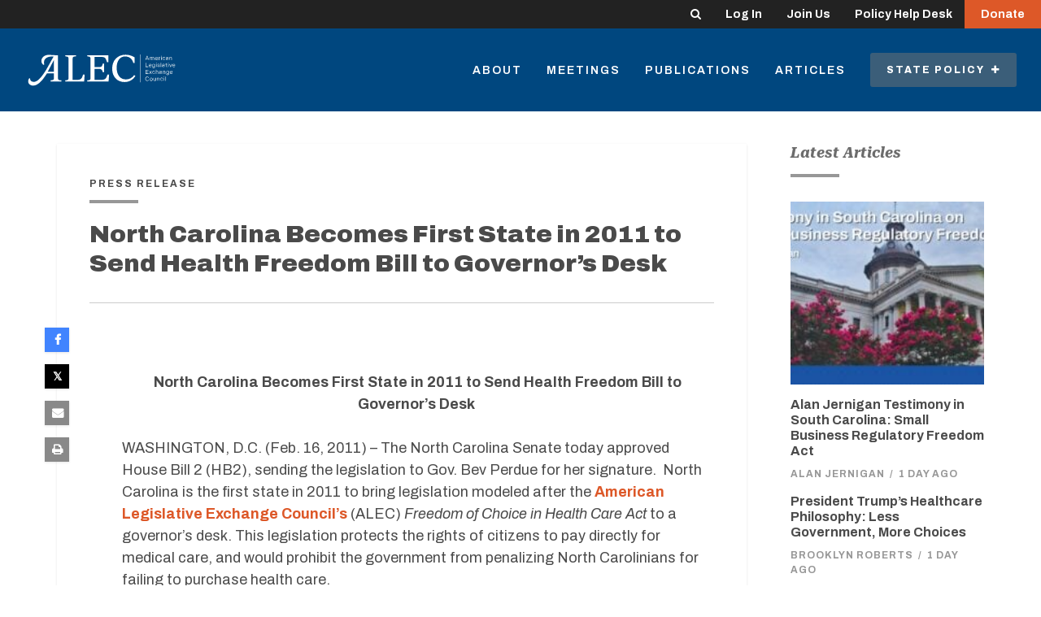

--- FILE ---
content_type: text/html; charset=UTF-8
request_url: https://alec.org/press-release/north-carolina-becomes-first-state-in-2011-to-send-health-freedom-bill-to-governors-desk/
body_size: 12203
content:

	<!doctype html>
<!--[if lt IE 7]><html class="no-js ie ie6 lt-ie9 lt-ie8 lt-ie7" lang="en-US"> <![endif]-->
<!--[if IE 7]><html class="no-js ie ie7 lt-ie9 lt-ie8" lang="en-US"> <![endif]-->
<!--[if IE 8]><html class="no-js ie ie8 lt-ie9" lang="en-US"> <![endif]-->
<!--[if gt IE 8]><!--><html class="no-js" lang="en-US"> <!--<![endif]-->
<head>
    <meta charset="UTF-8" />
        <title>
                            North Carolina Becomes First State in 2011 to Send Health Freedom Bill to Governor&#039;s Desk - American Legislative Exchange Council - American Legislative Exchange Council
                    </title>
    <meta name="description" content="Limited Government. Free Markets. Federalism.">
    <meta http-equiv="Content-Type" content="text/html; charset=UTF-8" />
    <meta http-equiv="X-UA-Compatible" content="IE=edge,chrome=1">
    <meta name="viewport" content="width=device-width, initial-scale=1.0">
    <link rel="pingback" href="https://alec.org/xmlrpc.php" />

    <link rel="apple-touch-icon" sizes="57x57" href="https://alec.org/wp-content/themes/alec/assets/img/favicons/apple-icon-57x57.png">
<link rel="apple-touch-icon" sizes="60x60" href="https://alec.org/wp-content/themes/alec/assets/img/favicons/apple-icon-60x60.png">
<link rel="apple-touch-icon" sizes="72x72" href="https://alec.org/wp-content/themes/alec/assets/img/favicons/apple-icon-72x72.png">
<link rel="apple-touch-icon" sizes="76x76" href="https://alec.org/wp-content/themes/alec/assets/img/favicons/apple-icon-76x76.png">
<link rel="apple-touch-icon" sizes="114x114" href="https://alec.org/wp-content/themes/alec/assets/img/favicons/apple-icon-114x114.png">
<link rel="apple-touch-icon" sizes="120x120" href="https://alec.org/wp-content/themes/alec/assets/img/favicons/apple-icon-120x120.png">
<link rel="apple-touch-icon" sizes="144x144" href="https://alec.org/wp-content/themes/alec/assets/img/favicons/apple-icon-144x144.png">
<link rel="apple-touch-icon" sizes="152x152" href="https://alec.org/wp-content/themes/alec/assets/img/favicons/apple-icon-152x152.png">
<link rel="apple-touch-icon" sizes="180x180" href="https://alec.org/wp-content/themes/alec/assets/img/favicons/apple-icon-180x180.png">
<link rel="icon" type="image/png" sizes="192x192"  href="https://alec.org/wp-content/themes/alec/assets/img/favicons/android-icon-192x192.png">
<link rel="icon" type="image/png" sizes="32x32" href="https://alec.org/wp-content/themes/alec/assets/img/favicons/favicon-32x32.png">
<link rel="icon" type="image/png" sizes="96x96" href="https://alec.org/wp-content/themes/alec/assets/img/favicons/favicon-96x96.png">
<link rel="icon" type="image/png" sizes="16x16" href="https://alec.org/wp-content/themes/alec/assets/img/favicons/favicon-16x16.png">
<link rel="manifest" href="https://alec.org/wp-content/themes/alec/assets/img/favicons/manifest.json">
<meta name="msapplication-TileColor" content="#ffffff">
<meta name="msapplication-TileImage" content="https://alec.org/wp-content/themes/alec/assets/img/favicons/ms-icon-144x144.png">
<meta name="theme-color" content="#ffffff">
        
        <link rel="preconnect" href="https://fonts.googleapis.com">
    <link rel="preconnect" href="https://fonts.gstatic.com" crossorigin>
    <link href="https://fonts.googleapis.com/css2?family=Lato:ital,wght@0,400;0,700;0,900;1,400&display=swap" rel="stylesheet">
    <link href="https://fonts.googleapis.com/css2?family=Archivo:ital,wght@0,100..900;1,100..900&display=swap" rel="stylesheet">
    <link href="https://fonts.googleapis.com/css2?family=Roboto+Serif:ital,opsz,wght@0,8..144,100..900;1,8..144,100..900&display=swap" rel="stylesheet">


    <script>
        var ALEC = ALEC || {};
    </script>

    <meta name='robots' content='index, follow, max-image-preview:large, max-snippet:-1, max-video-preview:-1' />

<!-- Google Tag Manager for WordPress by gtm4wp.com -->
<script data-cfasync="false" data-pagespeed-no-defer>
	var gtm4wp_datalayer_name = "dataLayer";
	var dataLayer = dataLayer || [];
</script>
<!-- End Google Tag Manager for WordPress by gtm4wp.com -->
	<!-- This site is optimized with the Yoast SEO plugin v25.1 - https://yoast.com/wordpress/plugins/seo/ -->
	<title>North Carolina Becomes First State in 2011 to Send Health Freedom Bill to Governor&#039;s Desk - American Legislative Exchange Council</title>
	<link rel="canonical" href="https://alec.org/press-release/north-carolina-becomes-first-state-in-2011-to-send-health-freedom-bill-to-governors-desk/" />
	<meta property="og:locale" content="en_US" />
	<meta property="og:type" content="article" />
	<meta property="og:title" content="North Carolina Becomes First State in 2011 to Send Health Freedom Bill to Governor&#039;s Desk - American Legislative Exchange Council" />
	<meta property="og:description" content="North Carolina Becomes First State in 2011 to Send Health Freedom Bill to Governor&#8217;s Desk  WASHINGTON, D.C. (Feb. 16, 2011) – The North Carolina Senate today approved House Bill 2 (HB2), sending the legislation to Gov. Bev Perdue for her signature.  North Carolina is the first state in 2011 to bring legislation modeled after the American [&hellip;]" />
	<meta property="og:url" content="https://alec.org/press-release/north-carolina-becomes-first-state-in-2011-to-send-health-freedom-bill-to-governors-desk/" />
	<meta property="og:site_name" content="American Legislative Exchange Council" />
	<meta property="article:publisher" content="https://www.facebook.com/alec.states/" />
	<meta name="twitter:card" content="summary_large_image" />
	<meta name="twitter:site" content="@ALEC_states" />
	<script type="application/ld+json" class="yoast-schema-graph">{"@context":"https://schema.org","@graph":[{"@type":"WebPage","@id":"https://alec.org/press-release/north-carolina-becomes-first-state-in-2011-to-send-health-freedom-bill-to-governors-desk/","url":"https://alec.org/press-release/north-carolina-becomes-first-state-in-2011-to-send-health-freedom-bill-to-governors-desk/","name":"North Carolina Becomes First State in 2011 to Send Health Freedom Bill to Governor's Desk - American Legislative Exchange Council","isPartOf":{"@id":"https://alec.org/#website"},"datePublished":"2011-02-17T00:00:50+00:00","breadcrumb":{"@id":"https://alec.org/press-release/north-carolina-becomes-first-state-in-2011-to-send-health-freedom-bill-to-governors-desk/#breadcrumb"},"inLanguage":"en-US","potentialAction":[{"@type":"ReadAction","target":["https://alec.org/press-release/north-carolina-becomes-first-state-in-2011-to-send-health-freedom-bill-to-governors-desk/"]}]},{"@type":"BreadcrumbList","@id":"https://alec.org/press-release/north-carolina-becomes-first-state-in-2011-to-send-health-freedom-bill-to-governors-desk/#breadcrumb","itemListElement":[{"@type":"ListItem","position":1,"name":"Home","item":"https://alec.org/"},{"@type":"ListItem","position":2,"name":"Press Releases","item":"https://alec.org/press-release/"},{"@type":"ListItem","position":3,"name":"North Carolina Becomes First State in 2011 to Send Health Freedom Bill to Governor&#8217;s Desk"}]},{"@type":"WebSite","@id":"https://alec.org/#website","url":"https://alec.org/","name":"American Legislative Exchange Council","description":"Limited Government. Free Markets. Federalism.","publisher":{"@id":"https://alec.org/#organization"},"potentialAction":[{"@type":"SearchAction","target":{"@type":"EntryPoint","urlTemplate":"https://alec.org/?s={search_term_string}"},"query-input":{"@type":"PropertyValueSpecification","valueRequired":true,"valueName":"search_term_string"}}],"inLanguage":"en-US"},{"@type":"Organization","@id":"https://alec.org/#organization","name":"American Legislative Exchange Council","url":"https://alec.org/","logo":{"@type":"ImageObject","inLanguage":"en-US","@id":"https://alec.org/#/schema/logo/image/","url":"https://alec.org/wp-content/uploads/2016/09/ALEC-Logo.png","contentUrl":"https://alec.org/wp-content/uploads/2016/09/ALEC-Logo.png","width":475,"height":140,"caption":"American Legislative Exchange Council"},"image":{"@id":"https://alec.org/#/schema/logo/image/"},"sameAs":["https://www.facebook.com/alec.states/","https://x.com/ALEC_states","https://www.youtube.com/user/AmericanLegislative","https://www.linkedin.com/groups/4099726/"]}]}</script>
	<!-- / Yoast SEO plugin. -->


<link rel='stylesheet' id='wp-block-library-css' href='https://alec.org/wp-includes/css/dist/block-library/style.min.css?ver=6.6.4' type='text/css' media='all' />
<style id='classic-theme-styles-inline-css' type='text/css'>
/*! This file is auto-generated */
.wp-block-button__link{color:#fff;background-color:#32373c;border-radius:9999px;box-shadow:none;text-decoration:none;padding:calc(.667em + 2px) calc(1.333em + 2px);font-size:1.125em}.wp-block-file__button{background:#32373c;color:#fff;text-decoration:none}
</style>
<style id='global-styles-inline-css' type='text/css'>
:root{--wp--preset--aspect-ratio--square: 1;--wp--preset--aspect-ratio--4-3: 4/3;--wp--preset--aspect-ratio--3-4: 3/4;--wp--preset--aspect-ratio--3-2: 3/2;--wp--preset--aspect-ratio--2-3: 2/3;--wp--preset--aspect-ratio--16-9: 16/9;--wp--preset--aspect-ratio--9-16: 9/16;--wp--preset--color--black: #000000;--wp--preset--color--cyan-bluish-gray: #abb8c3;--wp--preset--color--white: #ffffff;--wp--preset--color--pale-pink: #f78da7;--wp--preset--color--vivid-red: #cf2e2e;--wp--preset--color--luminous-vivid-orange: #ff6900;--wp--preset--color--luminous-vivid-amber: #fcb900;--wp--preset--color--light-green-cyan: #7bdcb5;--wp--preset--color--vivid-green-cyan: #00d084;--wp--preset--color--pale-cyan-blue: #8ed1fc;--wp--preset--color--vivid-cyan-blue: #0693e3;--wp--preset--color--vivid-purple: #9b51e0;--wp--preset--gradient--vivid-cyan-blue-to-vivid-purple: linear-gradient(135deg,rgba(6,147,227,1) 0%,rgb(155,81,224) 100%);--wp--preset--gradient--light-green-cyan-to-vivid-green-cyan: linear-gradient(135deg,rgb(122,220,180) 0%,rgb(0,208,130) 100%);--wp--preset--gradient--luminous-vivid-amber-to-luminous-vivid-orange: linear-gradient(135deg,rgba(252,185,0,1) 0%,rgba(255,105,0,1) 100%);--wp--preset--gradient--luminous-vivid-orange-to-vivid-red: linear-gradient(135deg,rgba(255,105,0,1) 0%,rgb(207,46,46) 100%);--wp--preset--gradient--very-light-gray-to-cyan-bluish-gray: linear-gradient(135deg,rgb(238,238,238) 0%,rgb(169,184,195) 100%);--wp--preset--gradient--cool-to-warm-spectrum: linear-gradient(135deg,rgb(74,234,220) 0%,rgb(151,120,209) 20%,rgb(207,42,186) 40%,rgb(238,44,130) 60%,rgb(251,105,98) 80%,rgb(254,248,76) 100%);--wp--preset--gradient--blush-light-purple: linear-gradient(135deg,rgb(255,206,236) 0%,rgb(152,150,240) 100%);--wp--preset--gradient--blush-bordeaux: linear-gradient(135deg,rgb(254,205,165) 0%,rgb(254,45,45) 50%,rgb(107,0,62) 100%);--wp--preset--gradient--luminous-dusk: linear-gradient(135deg,rgb(255,203,112) 0%,rgb(199,81,192) 50%,rgb(65,88,208) 100%);--wp--preset--gradient--pale-ocean: linear-gradient(135deg,rgb(255,245,203) 0%,rgb(182,227,212) 50%,rgb(51,167,181) 100%);--wp--preset--gradient--electric-grass: linear-gradient(135deg,rgb(202,248,128) 0%,rgb(113,206,126) 100%);--wp--preset--gradient--midnight: linear-gradient(135deg,rgb(2,3,129) 0%,rgb(40,116,252) 100%);--wp--preset--font-size--small: 13px;--wp--preset--font-size--medium: 20px;--wp--preset--font-size--large: 36px;--wp--preset--font-size--x-large: 42px;--wp--preset--spacing--20: 0.44rem;--wp--preset--spacing--30: 0.67rem;--wp--preset--spacing--40: 1rem;--wp--preset--spacing--50: 1.5rem;--wp--preset--spacing--60: 2.25rem;--wp--preset--spacing--70: 3.38rem;--wp--preset--spacing--80: 5.06rem;--wp--preset--shadow--natural: 6px 6px 9px rgba(0, 0, 0, 0.2);--wp--preset--shadow--deep: 12px 12px 50px rgba(0, 0, 0, 0.4);--wp--preset--shadow--sharp: 6px 6px 0px rgba(0, 0, 0, 0.2);--wp--preset--shadow--outlined: 6px 6px 0px -3px rgba(255, 255, 255, 1), 6px 6px rgba(0, 0, 0, 1);--wp--preset--shadow--crisp: 6px 6px 0px rgba(0, 0, 0, 1);}:where(.is-layout-flex){gap: 0.5em;}:where(.is-layout-grid){gap: 0.5em;}body .is-layout-flex{display: flex;}.is-layout-flex{flex-wrap: wrap;align-items: center;}.is-layout-flex > :is(*, div){margin: 0;}body .is-layout-grid{display: grid;}.is-layout-grid > :is(*, div){margin: 0;}:where(.wp-block-columns.is-layout-flex){gap: 2em;}:where(.wp-block-columns.is-layout-grid){gap: 2em;}:where(.wp-block-post-template.is-layout-flex){gap: 1.25em;}:where(.wp-block-post-template.is-layout-grid){gap: 1.25em;}.has-black-color{color: var(--wp--preset--color--black) !important;}.has-cyan-bluish-gray-color{color: var(--wp--preset--color--cyan-bluish-gray) !important;}.has-white-color{color: var(--wp--preset--color--white) !important;}.has-pale-pink-color{color: var(--wp--preset--color--pale-pink) !important;}.has-vivid-red-color{color: var(--wp--preset--color--vivid-red) !important;}.has-luminous-vivid-orange-color{color: var(--wp--preset--color--luminous-vivid-orange) !important;}.has-luminous-vivid-amber-color{color: var(--wp--preset--color--luminous-vivid-amber) !important;}.has-light-green-cyan-color{color: var(--wp--preset--color--light-green-cyan) !important;}.has-vivid-green-cyan-color{color: var(--wp--preset--color--vivid-green-cyan) !important;}.has-pale-cyan-blue-color{color: var(--wp--preset--color--pale-cyan-blue) !important;}.has-vivid-cyan-blue-color{color: var(--wp--preset--color--vivid-cyan-blue) !important;}.has-vivid-purple-color{color: var(--wp--preset--color--vivid-purple) !important;}.has-black-background-color{background-color: var(--wp--preset--color--black) !important;}.has-cyan-bluish-gray-background-color{background-color: var(--wp--preset--color--cyan-bluish-gray) !important;}.has-white-background-color{background-color: var(--wp--preset--color--white) !important;}.has-pale-pink-background-color{background-color: var(--wp--preset--color--pale-pink) !important;}.has-vivid-red-background-color{background-color: var(--wp--preset--color--vivid-red) !important;}.has-luminous-vivid-orange-background-color{background-color: var(--wp--preset--color--luminous-vivid-orange) !important;}.has-luminous-vivid-amber-background-color{background-color: var(--wp--preset--color--luminous-vivid-amber) !important;}.has-light-green-cyan-background-color{background-color: var(--wp--preset--color--light-green-cyan) !important;}.has-vivid-green-cyan-background-color{background-color: var(--wp--preset--color--vivid-green-cyan) !important;}.has-pale-cyan-blue-background-color{background-color: var(--wp--preset--color--pale-cyan-blue) !important;}.has-vivid-cyan-blue-background-color{background-color: var(--wp--preset--color--vivid-cyan-blue) !important;}.has-vivid-purple-background-color{background-color: var(--wp--preset--color--vivid-purple) !important;}.has-black-border-color{border-color: var(--wp--preset--color--black) !important;}.has-cyan-bluish-gray-border-color{border-color: var(--wp--preset--color--cyan-bluish-gray) !important;}.has-white-border-color{border-color: var(--wp--preset--color--white) !important;}.has-pale-pink-border-color{border-color: var(--wp--preset--color--pale-pink) !important;}.has-vivid-red-border-color{border-color: var(--wp--preset--color--vivid-red) !important;}.has-luminous-vivid-orange-border-color{border-color: var(--wp--preset--color--luminous-vivid-orange) !important;}.has-luminous-vivid-amber-border-color{border-color: var(--wp--preset--color--luminous-vivid-amber) !important;}.has-light-green-cyan-border-color{border-color: var(--wp--preset--color--light-green-cyan) !important;}.has-vivid-green-cyan-border-color{border-color: var(--wp--preset--color--vivid-green-cyan) !important;}.has-pale-cyan-blue-border-color{border-color: var(--wp--preset--color--pale-cyan-blue) !important;}.has-vivid-cyan-blue-border-color{border-color: var(--wp--preset--color--vivid-cyan-blue) !important;}.has-vivid-purple-border-color{border-color: var(--wp--preset--color--vivid-purple) !important;}.has-vivid-cyan-blue-to-vivid-purple-gradient-background{background: var(--wp--preset--gradient--vivid-cyan-blue-to-vivid-purple) !important;}.has-light-green-cyan-to-vivid-green-cyan-gradient-background{background: var(--wp--preset--gradient--light-green-cyan-to-vivid-green-cyan) !important;}.has-luminous-vivid-amber-to-luminous-vivid-orange-gradient-background{background: var(--wp--preset--gradient--luminous-vivid-amber-to-luminous-vivid-orange) !important;}.has-luminous-vivid-orange-to-vivid-red-gradient-background{background: var(--wp--preset--gradient--luminous-vivid-orange-to-vivid-red) !important;}.has-very-light-gray-to-cyan-bluish-gray-gradient-background{background: var(--wp--preset--gradient--very-light-gray-to-cyan-bluish-gray) !important;}.has-cool-to-warm-spectrum-gradient-background{background: var(--wp--preset--gradient--cool-to-warm-spectrum) !important;}.has-blush-light-purple-gradient-background{background: var(--wp--preset--gradient--blush-light-purple) !important;}.has-blush-bordeaux-gradient-background{background: var(--wp--preset--gradient--blush-bordeaux) !important;}.has-luminous-dusk-gradient-background{background: var(--wp--preset--gradient--luminous-dusk) !important;}.has-pale-ocean-gradient-background{background: var(--wp--preset--gradient--pale-ocean) !important;}.has-electric-grass-gradient-background{background: var(--wp--preset--gradient--electric-grass) !important;}.has-midnight-gradient-background{background: var(--wp--preset--gradient--midnight) !important;}.has-small-font-size{font-size: var(--wp--preset--font-size--small) !important;}.has-medium-font-size{font-size: var(--wp--preset--font-size--medium) !important;}.has-large-font-size{font-size: var(--wp--preset--font-size--large) !important;}.has-x-large-font-size{font-size: var(--wp--preset--font-size--x-large) !important;}
:where(.wp-block-post-template.is-layout-flex){gap: 1.25em;}:where(.wp-block-post-template.is-layout-grid){gap: 1.25em;}
:where(.wp-block-columns.is-layout-flex){gap: 2em;}:where(.wp-block-columns.is-layout-grid){gap: 2em;}
:root :where(.wp-block-pullquote){font-size: 1.5em;line-height: 1.6;}
</style>
<link rel='stylesheet' id='main-css' href='https://alec.org/wp-content/themes/alec/dist/app.css?ver=1761244130' type='text/css' media='all' />
<link rel='stylesheet' id='dflip-style-css' href='https://alec.org/wp-content/plugins/dflip/assets/css/dflip.min.css?ver=2.4.13' type='text/css' media='all' />
<script type="text/javascript" src="https://alec.org/wp-includes/js/jquery/jquery.min.js?ver=3.7.1" id="jquery-core-js"></script>
<script type="text/javascript" src="https://alec.org/wp-includes/js/jquery/jquery-migrate.min.js?ver=3.4.1" id="jquery-migrate-js"></script>
<script type="text/javascript" id="jquery-js-after">
/* <![CDATA[ */
    jQuery(document).ready(function($) {
        var siteUrl = "https://alec.org";
        $(".single-article a, .single-post a, .single-publication a, .single-press-release a").each(function() {
            var href = $(this).attr("href") || "";
            // Skip if link already has a target attribute or is an anchor link
            if (!$(this).attr("target") && href.length > 0 && !href.startsWith("#")) {
                // Check if the link is external
                if (href.indexOf(siteUrl) !== 0 && !href.startsWith("/") && !href.startsWith("?") && !href.startsWith("#")) {
                    $(this).attr("target", "_blank").attr("rel", "noopener");
                }
            }
        });
    });
    
/* ]]> */
</script>
<link rel='shortlink' href='https://alec.org/?p=397' />
<link rel="alternate" title="oEmbed (JSON)" type="application/json+oembed" href="https://alec.org/wp-json/oembed/1.0/embed?url=https%3A%2F%2Falec.org%2Fpress-release%2Fnorth-carolina-becomes-first-state-in-2011-to-send-health-freedom-bill-to-governors-desk%2F" />
<link rel="alternate" title="oEmbed (XML)" type="text/xml+oembed" href="https://alec.org/wp-json/oembed/1.0/embed?url=https%3A%2F%2Falec.org%2Fpress-release%2Fnorth-carolina-becomes-first-state-in-2011-to-send-health-freedom-bill-to-governors-desk%2F&#038;format=xml" />

<!-- Google Tag Manager for WordPress by gtm4wp.com -->
<!-- GTM Container placement set to manual -->
<script data-cfasync="false" data-pagespeed-no-defer>
	var dataLayer_content = [];
	dataLayer.push( dataLayer_content );
</script>
<script data-cfasync="false" data-pagespeed-no-defer>
(function(w,d,s,l,i){w[l]=w[l]||[];w[l].push({'gtm.start':
new Date().getTime(),event:'gtm.js'});var f=d.getElementsByTagName(s)[0],
j=d.createElement(s),dl=l!='dataLayer'?'&l='+l:'';j.async=true;j.src=
'//www.googletagmanager.com/gtm.js?id='+i+dl;f.parentNode.insertBefore(j,f);
})(window,document,'script','dataLayer','GTM-P9DFJ45M');
</script>
<!-- End Google Tag Manager for WordPress by gtm4wp.com -->

        <style>
                    .btn--donor-disclosure, .category-underline--donor-disclosure::after, .highlight-title--donor-disclosure {
                background-color: ;
            } 
                    .btn--process-and-procedures, .category-underline--process-and-procedures::after, .highlight-title--process-and-procedures {
                background-color: ;
            } 
                    .btn--judiciary, .category-underline--judiciary::after, .highlight-title--judiciary {
                background-color: ;
            } 
                    .btn--veterans-and-military-affairs, .category-underline--veterans-and-military-affairs::after, .highlight-title--veterans-and-military-affairs {
                background-color: ;
            } 
                    .btn--housing-and-land-use, .category-underline--housing-and-land-use::after, .highlight-title--housing-and-land-use {
                background-color: #ffa400;
            } 
                    .btn--infrastructure, .category-underline--infrastructure::after, .highlight-title--infrastructure {
                background-color: #70d44b;
            } 
                    .btn--labor, .category-underline--labor::after, .highlight-title--labor {
                background-color: #ffa400;
            } 
                    .btn--communications-and-technology, .category-underline--communications-and-technology::after, .highlight-title--communications-and-technology {
                background-color: #ff6b00;
            } 
                    .btn--video, .category-underline--video::after, .highlight-title--video {
                background-color: ;
            } 
                    .btn--in-the-news, .category-underline--in-the-news::after, .highlight-title--in-the-news {
                background-color: ;
            } 
                    .btn--international-relations, .category-underline--international-relations::after, .highlight-title--international-relations {
                background-color: #f2cd00;
            } 
                    .btn--local-issues, .category-underline--local-issues::after, .highlight-title--local-issues {
                background-color: #1e73be;
            } 
                    .btn--homeland-security, .category-underline--homeland-security::after, .highlight-title--homeland-security {
                background-color: ;
            } 
                    .btn--occupational-licensing, .category-underline--occupational-licensing::after, .highlight-title--occupational-licensing {
                background-color: #ffa400;
            } 
                    .btn--free-speech, .category-underline--free-speech::after, .highlight-title--free-speech {
                background-color: #ffa400;
            } 
                    .btn--state-budgets, .category-underline--state-budgets::after, .highlight-title--state-budgets {
                background-color: #00b74f;
            } 
                    .btn--lawsuit-reform, .category-underline--lawsuit-reform::after, .highlight-title--lawsuit-reform {
                background-color: ;
            } 
                    .btn--regulatory-reform, .category-underline--regulatory-reform::after, .highlight-title--regulatory-reform {
                background-color: #ffa400;
            } 
                    .btn--agriculture, .category-underline--agriculture::after, .highlight-title--agriculture {
                background-color: #70d44b;
            } 
                    .btn--environmental-stewardship, .category-underline--environmental-stewardship::after, .highlight-title--environmental-stewardship {
                background-color: #70d44b;
            } 
                    .btn--energy, .category-underline--energy::after, .highlight-title--energy {
                background-color: #70d44b;
            } 
                    .btn--federalism, .category-underline--federalism::after, .highlight-title--federalism {
                background-color: #f2cd00;
            } 
                    .btn--intellectual-property, .category-underline--intellectual-property::after, .highlight-title--intellectual-property {
                background-color: #ffa400;
            } 
                    .btn--international, .category-underline--international::after, .highlight-title--international {
                background-color: #f2cd00;
            } 
                    .btn--workforce-development, .category-underline--workforce-development::after, .highlight-title--workforce-development {
                background-color: #ffa400;
            } 
                    .btn--education, .category-underline--education::after, .highlight-title--education {
                background-color: #2ed9c3;
            } 
                    .btn--cronyism, .category-underline--cronyism::after, .highlight-title--cronyism {
                background-color: #00b74f;
            } 
                    .btn--pension-reform, .category-underline--pension-reform::after, .highlight-title--pension-reform {
                background-color: #00b74f;
            } 
                    .btn--innovation, .category-underline--innovation::after, .highlight-title--innovation {
                background-color: #ff6b00;
            } 
                    .btn--tax-reform, .category-underline--tax-reform::after, .highlight-title--tax-reform {
                background-color: #00b74f;
            } 
                    .btn--business, .category-underline--business::after, .highlight-title--business {
                background-color: #ffa400;
            } 
                    .btn--economic-development, .category-underline--economic-development::after, .highlight-title--economic-development {
                background-color: #ffa400;
            } 
                    .btn--transportation, .category-underline--transportation::after, .highlight-title--transportation {
                background-color: #ffa400;
            } 
                    .btn--insurance, .category-underline--insurance::after, .highlight-title--insurance {
                background-color: #ffa400;
            } 
                    .btn--criminal-justice-reform, .category-underline--criminal-justice-reform::after, .highlight-title--criminal-justice-reform {
                background-color: #904199;
            } 
                    .btn--human-services, .category-underline--human-services::after, .highlight-title--human-services {
                background-color: #e1251b;
            } 
                    .btn--health, .category-underline--health::after, .highlight-title--health {
                background-color: #e1251b;
            } 
                    .btn--broadband, .category-underline--broadband::after, .highlight-title--broadband {
                background-color: #ff6b00;
            } 
                    .btn--privacy-and-security, .category-underline--privacy-and-security::after, .highlight-title--privacy-and-security {
                background-color: #ffa400;
            } 
            </style>
		
	
	
	</head>


	<body class="press-release-template-default single single-press-release postid-397" data-template="base.twig">

		
		
			
		
					<div class="login-bar">

	<div class="login-bar-nav">

		<div class="hidden-xs">

			<form role="search" method="get" id="header-search-form" class="slide-search slide-search--header" action="https://alec.org">
				<label for="header-search-field" class="visually-hidden">Search</label>
				<input type="text" placeholder="Keywords" name="s" id="header-search-field" class="slide-search__input" />
				<input type="submit" class="visually-hidden" value="Search" />
				<button class="slide-search__toggle login-bar-nav__link" id="header-search-toggle">
					<i class="fa fa-search"></i>
				</button>
			</form>

		</div>

		<a href="https://connect.alec.org/" class="login-bar-nav__link">
			Log In
		</a>

		<a href="https://www.alec.org/membership/" class="login-bar-nav__link">
			Join Us
		</a>

		<a href="https://www.alec.org/alec-policy-help-desk/" class="login-bar-nav__link">
			Policy Help	Desk
		</a>

		<a href="https://www.alec.org/support-the-american-legislative-exchange-council/" class="login-bar-nav__link login-bar-nav__link-cta">
			Donate
		</a>

	</div>

</div>		
		
			<div class="header header--overlay-none" id="header" >

				
				<div class="header-main">

	<div class="header-main__left">

		<a href="https://alec.org" class="site-logo">
			<img src="https://alec.org/wp-content/themes/alec/assets/img/alec_logo_no_tagline.svg" alt="American Legislative Exchange Council" class="site-logo__img">
		</a>

	</div>

	<div class="header-main__right">

		
			<div class="header-nav">

				
					<a class="header-nav__item  menu-item menu-item-type-post_type menu-item-object-page menu-item-11732 hidden-xs" href="https://alec.org/about/">
						About
					</a>

				
					<a class="header-nav__item  menu-item menu-item-type-post_type menu-item-object-page menu-item-15185 hidden-xs" href="https://alec.org/meetings/">
						Meetings
					</a>

				
					<a class="header-nav__item  menu-item menu-item-type-custom menu-item-object-custom menu-item-11640 hidden-xs" href="/publication">
						Publications
					</a>

				
					<a class="header-nav__item  menu-item menu-item-type-custom menu-item-object-custom menu-item-11582 hidden-xs" href="/article">
						Articles
					</a>

				
				<div class="policy-menu-container hidden-xs">

					<a href="#" class="header-nav__item header-nav__item-priority policy-menu__trigger" id="policy-menu-trigger">

						State Policy&nbsp;

						<i class="policy-menu__trigger-icon fa fa-plus"></i>

					</a>

					<div class="policy-menu" id="policy-menu">

						<div class="policy-menu__column">

							<h4 class="policy-menu__heading">
								<a href="/issue">Issues</a>
							</h4>

							<div class="policy-menu__links">

								
									<a href="https://alec.org/issue/agriculture/" class="policy-menu__link">
										Agriculture
									</a>

								
									<a href="https://alec.org/issue/broadband/" class="policy-menu__link">
										Broadband
									</a>

								
									<a href="https://alec.org/issue/business/" class="policy-menu__link">
										Business
									</a>

								
									<a href="https://alec.org/issue/communications-and-technology/" class="policy-menu__link">
										Communications and Technology
									</a>

								
									<a href="https://alec.org/issue/criminal-justice-reform/" class="policy-menu__link">
										Criminal Justice
									</a>

								
									<a href="https://alec.org/issue/cronyism/" class="policy-menu__link">
										Cronyism
									</a>

								
									<a href="https://alec.org/issue/donor-disclosure/" class="policy-menu__link">
										Donor Disclosure
									</a>

								
									<a href="https://alec.org/issue/economic-development/" class="policy-menu__link">
										Economic Development
									</a>

								
									<a href="https://alec.org/issue/education/" class="policy-menu__link">
										Education
									</a>

								
									<a href="https://alec.org/issue/energy/" class="policy-menu__link">
										Energy
									</a>

								
									<a href="https://alec.org/issue/environmental-stewardship/" class="policy-menu__link">
										Environmental Stewardship
									</a>

								
									<a href="https://alec.org/issue/federalism/" class="policy-menu__link">
										Federalism
									</a>

								
									<a href="https://alec.org/issue/free-speech/" class="policy-menu__link">
										Free Speech
									</a>

								
									<a href="https://alec.org/issue/health/" class="policy-menu__link">
										Health
									</a>

								
									<a href="https://alec.org/issue/homeland-security/" class="policy-menu__link">
										Homeland Security
									</a>

								
									<a href="https://alec.org/issue/housing-and-land-use/" class="policy-menu__link">
										Housing and Land Use
									</a>

								
									<a href="https://alec.org/issue/human-services/" class="policy-menu__link">
										Human Services
									</a>

								
									<a href="https://alec.org/issue/in-the-news/" class="policy-menu__link">
										In the News
									</a>

								
									<a href="https://alec.org/issue/infrastructure/" class="policy-menu__link">
										Infrastructure
									</a>

								
									<a href="https://alec.org/issue/innovation/" class="policy-menu__link">
										Innovation
									</a>

								
									<a href="https://alec.org/issue/insurance/" class="policy-menu__link">
										Insurance
									</a>

								
									<a href="https://alec.org/issue/intellectual-property/" class="policy-menu__link">
										Intellectual Property
									</a>

								
									<a href="https://alec.org/issue/international/" class="policy-menu__link">
										International Trade
									</a>

								
									<a href="https://alec.org/issue/international-relations/" class="policy-menu__link">
										International Relations
									</a>

								
									<a href="https://alec.org/issue/judiciary/" class="policy-menu__link">
										Judiciary
									</a>

								
									<a href="https://alec.org/issue/labor/" class="policy-menu__link">
										Worker Freedom
									</a>

								
									<a href="https://alec.org/issue/lawsuit-reform/" class="policy-menu__link">
										Lawsuit Reform
									</a>

								
									<a href="https://alec.org/issue/local-issues/" class="policy-menu__link">
										Local Issues
									</a>

								
									<a href="https://alec.org/issue/occupational-licensing/" class="policy-menu__link">
										Occupational Licensing
									</a>

								
									<a href="https://alec.org/issue/pension-reform/" class="policy-menu__link">
										Pension Reform
									</a>

								
									<a href="https://alec.org/issue/privacy-and-security/" class="policy-menu__link">
										Privacy and Security
									</a>

								
									<a href="https://alec.org/issue/process-and-procedures/" class="policy-menu__link">
										Process and Procedures
									</a>

								
									<a href="https://alec.org/issue/regulatory-reform/" class="policy-menu__link">
										Regulatory Reform
									</a>

								
									<a href="https://alec.org/issue/state-budgets/" class="policy-menu__link">
										State Budgets
									</a>

								
									<a href="https://alec.org/issue/tax-reform/" class="policy-menu__link">
										Tax Reform
									</a>

								
									<a href="https://alec.org/issue/transportation/" class="policy-menu__link">
										Transportation
									</a>

								
									<a href="https://alec.org/issue/veterans-and-military-affairs/" class="policy-menu__link">
										Veterans and Military Affairs
									</a>

								
									<a href="https://alec.org/issue/video/" class="policy-menu__link">
										Video
									</a>

								
									<a href="https://alec.org/issue/workforce-development/" class="policy-menu__link">
										Workforce Development
									</a>

								
							</div>

						</div>

						<div class="policy-menu__column">

							<h4 class="policy-menu__heading">
								<a href="/task-force">Task Forces</a>
							</h4>

							<div class="policy-menu__links">

								
									<a href="https://alec.org/task-force/american-city-county-exchange/" class="policy-menu__link">
										American City County Exchange
									</a>

								
									<a href="https://alec.org/task-force/commerce-insurance-and-economic-development/" class="policy-menu__link">
										Commerce, Insurance and Economic Development
									</a>

								
									<a href="https://alec.org/task-force/communications-and-technology/" class="policy-menu__link">
										Communications and Technology
									</a>

								
									<a href="https://alec.org/task-force/education-and-workforce-development/" class="policy-menu__link">
										Education and Workforce Development
									</a>

								
									<a href="https://alec.org/task-force/energy-environment-and-agriculture/" class="policy-menu__link">
										Energy, Environment and Agriculture
									</a>

								
									<a href="https://alec.org/task-force/federalism-and-international-relations/" class="policy-menu__link">
										Federalism, Homeland Security and International Relations
									</a>

								
									<a href="https://alec.org/task-force/health-and-human-services/" class="policy-menu__link">
										Health and Human Services
									</a>

								
									<a href="https://alec.org/task-force/judiciary/" class="policy-menu__link">
										Judiciary
									</a>

								
									<a href="https://alec.org/task-force/process-and-procedures/" class="policy-menu__link">
										Process and Procedures
									</a>

								
									<a href="https://alec.org/task-force/tax-and-fiscal-policy/" class="policy-menu__link">
										Tax and Fiscal Policy
									</a>

								
									<a href="https://alec.org/task-force/veterans-and-military-affairs/" class="policy-menu__link">
										Veterans and Military Affairs
									</a>

								
							</div>

						</div>

						<div class="policy-menu__column">

							<h4 class="policy-menu__heading">
								<a href="/policy-center">Policy Centers</a>
							</h4>

							<div class="policy-menu__links">

								
									<a href="https://alec.org/policy-center/center-for-innovation-and-technology/" class="policy-menu__link">
										Center for Innovation and Technology
									</a>

								
									<a href="https://alec.org/policy-center/center-for-international-freedom/" class="policy-menu__link">
										Center for International Freedom
									</a>

								
									<a href="https://alec.org/policy-center/center-for-state-fiscal-reform/" class="policy-menu__link">
										Center for State Fiscal Reform
									</a>

								
									<a href="https://alec.org/policy-center/center-to-protect-free-speech/" class="policy-menu__link">
										Center to Protect Free Speech
									</a>

								
									<a href="https://alec.org/policy-center/center-to-restore-the-balance-of-government/" class="policy-menu__link">
										Center to Restore the Balance of Government
									</a>

								
							</div>

						</div>

					</div>

				</div>

				<button class="main-header__item mobile-trigger hidden-md visible-xs visible-sm" id="mobileTrigger" aria-controls="mobileMenu">
					<i class="fa fa-bars" aria-hidden="true"></i>
					<span class="sr-only">Mobile Menu</span>
				</button>

			</div>

		
	</div>

</div>
				
			</div>

		
		<main id="main" role="main" class="main">
			
	<div class="container">

		<div class="row">

			<div class="col-sm-9">

				<div class="section">

					<div class="article-content-container article-content-container--press-release">

						<div class="category-underline">
							Press Release
						</div>

						<div class="title-container">

							<h1 class="title title--main title--article">
								North Carolina Becomes First State in 2011 to Send Health Freedom Bill to Governor&#8217;s Desk
							</h1>

							
						</div><!-- /.title-container -->

						<div class="the-content the-content--article">

							<ul class="share-buttons hidden-print share-buttons--floating-left share-buttons--vertical" id="share-buttons">

	
					<li>
				<a target="_blank" href="https://www.facebook.com/sharer/sharer.php?u=https%3A%2F%2Falec.org%2Fpress-release%2Fnorth-carolina-becomes-first-state-in-2011-to-send-health-freedom-bill-to-governors-desk%2F" class="js-share-button share-buttons__link share-buttons__link--facebook ga-social cs-share share-buttons--vertical__link" data-service="Facebook" data-action="share" data-network="facebook" data-target="https://alec.org/press-release/north-carolina-becomes-first-state-in-2011-to-send-health-freedom-bill-to-governors-desk/">
				</a>
			</li>
		
					<li>
				<a target="_blank" href="https://twitter.com/intent/tweet?text=North%20Carolina%20Becomes%20First%20State%20in%202011%20to%20Send%20Health%20Freedom%20Bill%20to%20Governor%27s%20Desk&url=https%3A%2F%2Falec.org%2Fpress-release%2Fnorth-carolina-becomes-first-state-in-2011-to-send-health-freedom-bill-to-governors-desk%2F" class="js-share-button share-buttons__link share-buttons__link--twitter ga-social cs-share share-buttons--vertical__link" data-service="Twitter" data-action="share" data-network="twitter" data-target="https://alec.org/press-release/north-carolina-becomes-first-state-in-2011-to-send-health-freedom-bill-to-governors-desk/">
									</a>
			</li>
		
					<li>
				<a href="mailto:?subject=North%20Carolina%20Becomes%20First%20State%20in%202011%20to%20Send%20Health%20Freedom%20Bill%20to%20Governor%27s%20Desk&body=Check%20it%20out%3A%20https%3A%2F%2Falec.org%2Fpress-release%2Fnorth-carolina-becomes-first-state-in-2011-to-send-health-freedom-bill-to-governors-desk%2F" class="share-buttons__link share-buttons__link--email ga-click cs-share share-buttons--vertical__link " data-service="Email" data-target="https://alec.org/press-release/north-carolina-becomes-first-state-in-2011-to-send-health-freedom-bill-to-governors-desk/" data-category="share" data-action="email" data-label="https://alec.org/press-release/north-carolina-becomes-first-state-in-2011-to-send-health-freedom-bill-to-governors-desk/">
				</a>
			</li>
		
		<li class="hidden-xs">
			<a href="javascript:window.print()" class="share-buttons__link share-buttons__link--print ga-click share-buttons--vertical__link" data-category="share" data-action="print" data-label="https://alec.org/press-release/north-carolina-becomes-first-state-in-2011-to-send-health-freedom-bill-to-governors-desk/">
			</a>
		</li>

	
</ul><!-- /.share-buttons -->
							
							

							<p align="left"><strong><br />
</strong></p>
<p align="center"><strong>North Carolina Becomes First State in 2011 to Send Health Freedom Bill to Governor&#8217;s Desk</strong><strong> </strong></p>
<p>WASHINGTON, D.C. (Feb. 16, 2011) – The North Carolina Senate today approved House Bill 2 (HB2), sending the legislation to Gov. Bev Perdue for her signature.  North Carolina is the first state in 2011 to bring legislation modeled after the <a href="http://www.alec.org/"><strong>American Legislative Exchange Council&#8217;s</strong></a> (ALEC) <em>Freedom of Choice in Health Care Act</em> to a governor&#8217;s desk. This legislation protects the rights of citizens to pay directly for medical care, and would prohibit the government from penalizing North Carolinians for failing to purchase health care. </p>
<p>&#8220;I am proud of North Carolina for leading the nation in bringing this bill to the governor’s desk,&#8221; said Rep. Paul Stam, sponsor of HB2. &#8220;It shows the concern citizens and legislators have to protect their right to decide whether and how they purchase health care. There is no time like the present to fight against excessive federal power. We will continue to do so in North Carolina. I hope Gov. Perdue hears the people.&#8221; </p>
<p>A statutory measure designed to block the federal individual mandate, HB2 would give standing to a state participating in current litigation, allow a state to launch additional 10th Amendment-based litigation, and empower a state attorney general to protect individuals in 2014 once the mandate goes into effect.  ALEC applauds this measure as a solid state-level guard against ObamaCare&#8217;s excessive federal power and a cornerstone in producing health care reform that is based on the protection of patient&#8217;s rights. </p>
<p>&#8220;HB 2 is important for North Carolinians, as well as all Americans in providing the ultimate exit strategy at a time when we are faced with an unconstitutional federal requirement to purchase health insurance,&#8221; said ALEC Health Task Force Director Christie Herrera, who is coordinating the nationwide effort. &#8220;It is a step in making ObamaCare more constitutionally vulnerable as states defend and protect their citizens.&#8221; </p>
<p>In the 2010 session, 42 states have either filed or announced their intention to file legislation similar to North Carolina&#8217;s HB2, and seven states have passed the legislation via statute or constitutional amendment. An interactive map with more information on recent legislative activity is available at <a title="Healthcare Freedom Initiative" href="http://www.alec.org/initiatives/healthcare-freedom-initiative/"><strong>www.alec.org/focamap</strong></a>. </p>
<p align="center"># # # </p>
<p><em>The American Legislative Exchange Council (ALEC) is the nation’s largest nonpartisan individual membership association of state legislators, with nearly 2,000 state legislators across the nation and more than 100 alumni members in Congress. ALEC’s mission is to promote free markets, individual liberty, and federalism through its model legislation in the states.</em> </p>
<p><em>Christie Herrera is director of ALEC’s Health and Human Services Task Force.  She has been a key figure in galvanizing state pushback against the federal requirement to purchase health insurance, and is the author of</em> <a title="The State Legislators Guide to Repealing ObamaCare" href="http://www.alec.org/publications/the-state-legislators-guide-to-repealing-obamacare/"><strong>The State Legislators Guide to Repealing ObamaCare</strong><em>.</em></a></p>


							

						</div><!-- /.the-content -->

						
							<hr>

							
								<ul class="post-meta-list post-meta-list--inline">

																			<li class="post-meta-list__item">
											<span class="post-meta-list__key">Published: </span>
											<span class="post-meta-list__value">February 17, 2011</span>
										</li><!-- /.post-meta-list__item -->
																			<li class="post-meta-list__item">
											<span class="post-meta-list__key">Categories: </span>
											<span class="post-meta-list__value"><a href='https://alec.org/category/press-releases/'>Press Releases</a></span>
										</li><!-- /.post-meta-list__item -->
									
								</ul>

							
						
					</div>

				</div><!-- /.section -->

				
			</div><!-- /.col-sm-9 -->

			<div class="col-sm-3">

				<div class="section">

					<div class="sidebar sidebar--right sidebar--single-article">

						
								<div class="sidebar-module ">

		<h4 class="module-title">
		Latest Articles
	</h4><!-- /.module-title -->

	
	
		
	<ul class="media-list">

		
			<li>
				
	
	
	<div class="card-image ">
		<a href="https://alec.org/article/alan-jernigan-testimony-in-south-carolina-small-business-regulatory-freedom-act/">
			<div class="card-image-holder" style="background-image: url(https://alec.org/wp-content/uploads/2026/01/Alan-SC-Testimony-26-Margins-2-300x169.jpg);">
			</div>
		</a>
	</div><!-- /.card-image -->

<div class="card-block">

	<h5 class="card-title">
		<a href="https://alec.org/article/alan-jernigan-testimony-in-south-carolina-small-business-regulatory-freedom-act/">Alan Jernigan Testimony in South Carolina: Small Business Regulatory Freedom Act</a>
	</h5><!-- /.card-title -->

	
	<div class="post-meta ">

	
			Alan Jernigan<span class="post-meta__separator">/</span>1 day ago
	
</div><!-- /.post-meta -->
</div><!-- /.card-block -->			</li>

		
		
			<li>
				
	
	

<div class="card-block">

	<h5 class="card-title">
		<a href="https://alec.org/article/president-trumps-healthcare-philosophy-less-government-more-choices/">President Trump’s Healthcare Philosophy: Less Government, More Choices</a>
	</h5><!-- /.card-title -->

	
	<div class="post-meta ">

	
			Brooklyn Roberts<span class="post-meta__separator">/</span>1 day ago
	
</div><!-- /.post-meta -->
</div><!-- /.card-block -->			</li>

		
			<li>
				
	
	

<div class="card-block">

	<h5 class="card-title">
		<a href="https://alec.org/article/katherine-t-bennett-testimony-in-kansas-election-date-consolidation/">Katherine T. Bennett Testimony in Kansas: Election Date Consolidation</a>
	</h5><!-- /.card-title -->

	
	<div class="post-meta ">

	
			Katherine T. Bennett<span class="post-meta__separator">/</span>2 days ago
	
</div><!-- /.post-meta -->
</div><!-- /.card-block -->			</li>

		
			<li>
				
	
	

<div class="card-block">

	<h5 class="card-title">
		<a href="https://alec.org/article/state-affordability-policies-fuel-migration-to-free-market-states-jonathan-williams-on-american-radio-journal/">State Affordability Policies Fuel Migration to Free-Market States: Jonathan Williams on American Radio Journal</a>
	</h5><!-- /.card-title -->

	
	<div class="post-meta ">

	
			Jonathan Williams<span class="post-meta__separator">/</span>3 days ago
	
</div><!-- /.post-meta -->
</div><!-- /.card-block -->			</li>

		
			<li>
				
	
	

<div class="card-block">

	<h5 class="card-title">
		<a href="https://alec.org/article/new-alec-model-policy-improves-school-transitions-for-military-connected-children/">New ALEC Model Policy Improves School Transitions for Military-Connected Children</a>
	</h5><!-- /.card-title -->

	
	<div class="post-meta ">

	
			Zachary Federico<span class="post-meta__separator">/</span>4 days ago
	
</div><!-- /.post-meta -->
</div><!-- /.card-block -->			</li>

		
			<li>
				
	
	

<div class="card-block">

	<h5 class="card-title">
		<a href="https://alec.org/article/states-can-lead-the-way-on-energy-affordability-jonathan-williams-on-real-clear-investigations/">States Can Lead the Way on Energy Affordability: Jonathan Williams on Real Clear Investigations</a>
	</h5><!-- /.card-title -->

	
	<div class="post-meta ">

	
			Jonathan Williams<span class="post-meta__separator">/</span>1 week ago
	
</div><!-- /.post-meta -->
</div><!-- /.card-block -->			</li>

		
	</ul><!-- /.media-list -->


	
	
					<div class="more-block">
				<a href="/article/" class="more-link">+ More Articles</a>
			</div>
		
	

</div><!-- /.sidebar-module -->
						
						
								<div class="sidebar-module ">

		<h4 class="module-title">
		Latest Publications
	</h4><!-- /.module-title -->

	
	
		
	<ul class="media-list">

		
			<li>

				
	
	

<div class="card-block">

	<h5 class="card-title">
		<a href="https://alec.org/publication/2026-alec-index-of-state-education-freedom-a-50-state-guide-to-parental-empowerment/">2026 ALEC Index of State Education Freedom: A 50-State Guide to Parental Empowerment</a>
	</h5><!-- /.card-title -->

	
	<div class="post-meta ">

	
			Andrew Handel<span class="post-meta__separator">/</span>3 days ago
	
</div><!-- /.post-meta -->
</div><!-- /.card-block -->
			</li>

		
			<li>

				

	

<div class="card-block">

	<h5 class="card-title">
		<a href="https://alec.org/publication/amicus-brief-the-buckeye-institute-v-internal-revenue-service/">Amicus Brief: The Buckeye Institute v. Internal Revenue Service</a>
	</h5><!-- /.card-title -->

	
	<div class="post-meta ">

	
			2 months ago
	
</div><!-- /.post-meta -->
</div><!-- /.card-block -->
			</li>

		
			<li>

				
	
	

<div class="card-block">

	<h5 class="card-title">
		<a href="https://alec.org/publication/essential-policy-solutions-for-2026/">Essential Policy Solutions for 2026</a>
	</h5><!-- /.card-title -->

	
	<div class="post-meta ">

	
			ALEC Policy Team<span class="post-meta__separator">/</span>2 months ago
	
</div><!-- /.post-meta -->
</div><!-- /.card-block -->
			</li>

		
			<li>

				
	
	

<div class="card-block">

	<h5 class="card-title">
		<a href="https://alec.org/publication/addressing-violent-crime-a-guide-to-advancing-community-safety/">Addressing Violent Crime: A Guide to Advancing Community Safety</a>
	</h5><!-- /.card-title -->

	
	<div class="post-meta ">

	
			Nino Marchese<span class="post-meta__separator">/</span>2 months ago
	
</div><!-- /.post-meta -->
</div><!-- /.card-block -->
			</li>

		
	</ul><!-- /.media-list -->


	
	
					<div class="more-block">
				<a href="/publication/" class="more-link">+ More Publications</a>
			</div>
		
	

</div><!-- /.sidebar-module -->
						
					</div>

				</div><!-- /.section -->

			</div><!-- /.col-sm-3 -->

		</div><!-- /.row -->

	</div><!-- /.container -->

		</main>

					<footer id="footer" class="footer">
				<div class="footer__main">
	<div class="container">

		<div class="footer__large-text">Limited Government &bull; Free Markets &bull; Federalism</div>

		
			<div class="row">

				<div class="col-sm-1">
									</div><!-- /.col-sm-2 -->

				<nav class="footer__nav">
					
						<div class="col-sm-2">

							<h5 class="footer__title  menu-item menu-item-type-custom menu-item-object-custom menu-item-14058 menu-item-has-children">
								About
							</h5>

															<ul class="footer__list">
																			<li class=""><a href="https://alec.org/about/">About ALEC</a></li>
																			<li class=""><a href="https://alec.org/about/leadership/">Leadership</a></li>
																			<li class=""><a href="https://alec.org/about/state-chairs/">State Chairs</a></li>
																			<li class=""><a href="https://alec.org/about/alec-staff/">Staff</a></li>
																			<li class=""><a href="https://alec.org/about/alumni/">Alumni</a></li>
																			<li class=""><a href="https://alec.org/about/contact/">Contact</a></li>
																			<li class=""><a href="https://alec.org/about/public-reporting/">Public Reporting</a></li>
																			<li class=""><a href="https://alec.org/privacy-policy/">Privacy Policy</a></li>
																			<li class=""><a href="https://alec.org/job-opportunities/">Work at ALEC</a></li>
																	</ul>
							 
						 </div><!-- /.col-sm-2 -->

					
						<div class="col-sm-2">

							<h5 class="footer__title  menu-item menu-item-type-custom menu-item-object-custom menu-item-14067 menu-item-has-children">
								Policy
							</h5>

															<ul class="footer__list">
																			<li class=""><a href="/issue/">Issues</a></li>
																			<li class=""><a href="/task-force/">Task Force</a></li>
																			<li class=""><a href="/model-policy/">Model Policy</a></li>
																			<li class=""><a href="/article/">Blog</a></li>
																			<li class=""><a href="/policy-center/">Policy Centers</a></li>
																			<li class=""><a href="/publication/">Publications</a></li>
																	</ul>
							 
						 </div><!-- /.col-sm-2 -->

					
						<div class="col-sm-2">

							<h5 class="footer__title  menu-item menu-item-type-custom menu-item-object-custom menu-item-14074 menu-item-has-children">
								Public Affairs
							</h5>

															<ul class="footer__list">
																			<li class=""><a href="https://alec.org/media-public-affairs/">Media and Public Affairs</a></li>
																			<li class=""><a href="/press-release/">Press Releases</a></li>
																			<li class=""><a href="https://alec.org/media-public-affairs/alec-media-policy/">ALEC Media Policy</a></li>
																	</ul>
							 
						 </div><!-- /.col-sm-2 -->

					
						<div class="col-sm-2">

							<h5 class="footer__title  menu-item menu-item-type-custom menu-item-object-custom menu-item-14078 menu-item-has-children">
								Connect
							</h5>

															<ul class="footer__list">
																			<li class=""><a href="https://www.facebook.com/alec.states/">Facebook</a></li>
																			<li class=""><a href="https://twitter.com/alec_states">X (Twitter)</a></li>
																			<li class=""><a href="https://www.instagram.com/alec_states/">Instagram</a></li>
																			<li class=""><a href="https://www.linkedin.com/groups/4099726/profile">LinkedIn</a></li>
																			<li class=""><a href="https://www.youtube.com/user/AmericanLegislative">YouTube</a></li>
																	</ul>
							 
						 </div><!-- /.col-sm-2 -->

					
						<div class="col-sm-2">

							<h5 class="footer__title  menu-item menu-item-type-custom menu-item-object-custom menu-item-14083 menu-item-has-children">
								Membership
							</h5>

															<ul class="footer__list">
																			<li class=""><a href="https://alec.org/membership/">Join</a></li>
																			<li class=""><a href="https://www.alec.org/support-the-american-legislative-exchange-council/">Donate</a></li>
																			<li class=""><a href="https://alec.org/meetings/">Meetings</a></li>
																	</ul>
							 
						 </div><!-- /.col-sm-2 -->

									</nav>

			</div><!-- /.row -->

		
	</div><!-- /.container -->

</div><!-- /.footer-top -->

<div class="footer__secondary">

	<div class="container">

		<ul class="footer__bottom-info">

			<li>
				&copy; 2026 American Legislative Exchange Council
			</li>

			
			
			
		</ul><!-- /.footer-bottom-info -->

	</div><!-- /.container -->

</div><!-- /.footer-bottom -->

			</footer>

			<div class="mobile-drawer" id="mobileDrawer">

	<nav class="mobile-menu" id="mobileMenu" aria-hidden="true">

		<div class="mobile-menu__section">

			
				<ul class="mobile-nav mobile-nav--large">

					
						<li class="mobile-nav__item">
							<a href="https://alec.org/about/" class="mobile-nav__link">
								About
							</a>
						</li>

					
						<li class="mobile-nav__item">
							<a href="https://alec.org/meetings/" class="mobile-nav__link">
								Meetings
							</a>
						</li>

					
						<li class="mobile-nav__item">
							<a href="/publication" class="mobile-nav__link">
								Publications
							</a>
						</li>

					
						<li class="mobile-nav__item">
							<a href="/article/" class="mobile-nav__link">
								Articles
							</a>
						</li>

					
				</ul>

			
			<form class="mobile-menu__search" method="GET" action="https://alec.org">
				<div class="form-group">
					<input class="form-control mobile-menu__search-input" type="text" name="s" placeholder="Search">
				</div>
				<button class="sr-only" type="submit">Search</button>
			</form>

		</div>

		<div class="mobile-menu__section">

			<div class="mobile-accordion">
				<div class="mobile-accordion__top">
					<h4 class="mobile-accordion__heading">Issues</h4>
					<figure class="mobile-accordion__trigger"><i class="fa fa-chevron-right"></i></figure>
				</div>
				<div class="mobile-accordion__content">
					<div class="mobile-accordion__content-inner">

						<div class="policy-menu__links policy-menu__links--full-height">

							
								<a href="https://alec.org/issue/agriculture/" class="policy-menu__link">
									Agriculture
								</a>

							
								<a href="https://alec.org/issue/broadband/" class="policy-menu__link">
									Broadband
								</a>

							
								<a href="https://alec.org/issue/business/" class="policy-menu__link">
									Business
								</a>

							
								<a href="https://alec.org/issue/communications-and-technology/" class="policy-menu__link">
									Communications and Technology
								</a>

							
								<a href="https://alec.org/issue/criminal-justice-reform/" class="policy-menu__link">
									Criminal Justice
								</a>

							
								<a href="https://alec.org/issue/cronyism/" class="policy-menu__link">
									Cronyism
								</a>

							
								<a href="https://alec.org/issue/donor-disclosure/" class="policy-menu__link">
									Donor Disclosure
								</a>

							
								<a href="https://alec.org/issue/economic-development/" class="policy-menu__link">
									Economic Development
								</a>

							
								<a href="https://alec.org/issue/education/" class="policy-menu__link">
									Education
								</a>

							
								<a href="https://alec.org/issue/energy/" class="policy-menu__link">
									Energy
								</a>

							
								<a href="https://alec.org/issue/environmental-stewardship/" class="policy-menu__link">
									Environmental Stewardship
								</a>

							
								<a href="https://alec.org/issue/federalism/" class="policy-menu__link">
									Federalism
								</a>

							
								<a href="https://alec.org/issue/free-speech/" class="policy-menu__link">
									Free Speech
								</a>

							
								<a href="https://alec.org/issue/health/" class="policy-menu__link">
									Health
								</a>

							
								<a href="https://alec.org/issue/homeland-security/" class="policy-menu__link">
									Homeland Security
								</a>

							
								<a href="https://alec.org/issue/housing-and-land-use/" class="policy-menu__link">
									Housing and Land Use
								</a>

							
								<a href="https://alec.org/issue/human-services/" class="policy-menu__link">
									Human Services
								</a>

							
								<a href="https://alec.org/issue/in-the-news/" class="policy-menu__link">
									In the News
								</a>

							
								<a href="https://alec.org/issue/infrastructure/" class="policy-menu__link">
									Infrastructure
								</a>

							
								<a href="https://alec.org/issue/innovation/" class="policy-menu__link">
									Innovation
								</a>

							
								<a href="https://alec.org/issue/insurance/" class="policy-menu__link">
									Insurance
								</a>

							
								<a href="https://alec.org/issue/intellectual-property/" class="policy-menu__link">
									Intellectual Property
								</a>

							
								<a href="https://alec.org/issue/international/" class="policy-menu__link">
									International Trade
								</a>

							
								<a href="https://alec.org/issue/international-relations/" class="policy-menu__link">
									International Relations
								</a>

							
								<a href="https://alec.org/issue/judiciary/" class="policy-menu__link">
									Judiciary
								</a>

							
								<a href="https://alec.org/issue/labor/" class="policy-menu__link">
									Worker Freedom
								</a>

							
								<a href="https://alec.org/issue/lawsuit-reform/" class="policy-menu__link">
									Lawsuit Reform
								</a>

							
								<a href="https://alec.org/issue/local-issues/" class="policy-menu__link">
									Local Issues
								</a>

							
								<a href="https://alec.org/issue/occupational-licensing/" class="policy-menu__link">
									Occupational Licensing
								</a>

							
								<a href="https://alec.org/issue/pension-reform/" class="policy-menu__link">
									Pension Reform
								</a>

							
								<a href="https://alec.org/issue/privacy-and-security/" class="policy-menu__link">
									Privacy and Security
								</a>

							
								<a href="https://alec.org/issue/process-and-procedures/" class="policy-menu__link">
									Process and Procedures
								</a>

							
								<a href="https://alec.org/issue/regulatory-reform/" class="policy-menu__link">
									Regulatory Reform
								</a>

							
								<a href="https://alec.org/issue/state-budgets/" class="policy-menu__link">
									State Budgets
								</a>

							
								<a href="https://alec.org/issue/tax-reform/" class="policy-menu__link">
									Tax Reform
								</a>

							
								<a href="https://alec.org/issue/transportation/" class="policy-menu__link">
									Transportation
								</a>

							
								<a href="https://alec.org/issue/veterans-and-military-affairs/" class="policy-menu__link">
									Veterans and Military Affairs
								</a>

							
								<a href="https://alec.org/issue/video/" class="policy-menu__link">
									Video
								</a>

							
								<a href="https://alec.org/issue/workforce-development/" class="policy-menu__link">
									Workforce Development
								</a>

							
						</div>

					</div>
				</div>
			</div>

			<div class="mobile-accordion">
				<div class="mobile-accordion__top">
					<h4 class="mobile-accordion__heading">Task Forces</h4>
					<figure class="mobile-accordion__trigger"><i class="fa fa-chevron-right"></i></figure>
				</div>
				<div class="mobile-accordion__content">
					<div class="mobile-accordion__content-inner">

						<div class="policy-menu__links policy-menu__links--full-height">

							
								<a href="https://alec.org/task-force/american-city-county-exchange/" class="policy-menu__link">
									American City County Exchange
								</a>

							
								<a href="https://alec.org/task-force/commerce-insurance-and-economic-development/" class="policy-menu__link">
									Commerce, Insurance and Economic Development
								</a>

							
								<a href="https://alec.org/task-force/communications-and-technology/" class="policy-menu__link">
									Communications and Technology
								</a>

							
								<a href="https://alec.org/task-force/education-and-workforce-development/" class="policy-menu__link">
									Education and Workforce Development
								</a>

							
								<a href="https://alec.org/task-force/energy-environment-and-agriculture/" class="policy-menu__link">
									Energy, Environment and Agriculture
								</a>

							
								<a href="https://alec.org/task-force/federalism-and-international-relations/" class="policy-menu__link">
									Federalism, Homeland Security and International Relations
								</a>

							
								<a href="https://alec.org/task-force/health-and-human-services/" class="policy-menu__link">
									Health and Human Services
								</a>

							
								<a href="https://alec.org/task-force/judiciary/" class="policy-menu__link">
									Judiciary
								</a>

							
								<a href="https://alec.org/task-force/process-and-procedures/" class="policy-menu__link">
									Process and Procedures
								</a>

							
								<a href="https://alec.org/task-force/tax-and-fiscal-policy/" class="policy-menu__link">
									Tax and Fiscal Policy
								</a>

							
								<a href="https://alec.org/task-force/veterans-and-military-affairs/" class="policy-menu__link">
									Veterans and Military Affairs
								</a>

							
						</div>

					</div>
				</div>
			</div>

			<div class="mobile-accordion">
				<div class="mobile-accordion__top">
					<h4 class="mobile-accordion__heading">Policy Centers</h4>
					<figure class="mobile-accordion__trigger"><i class="fa fa-chevron-right"></i></figure>
				</div>
				<div class="mobile-accordion__content">
					<div class="mobile-accordion__content-inner">

						<div class="policy-menu__links policy-menu__links--full-height">

							
								<a href="https://alec.org/policy-center/center-for-innovation-and-technology/" class="policy-menu__link">
									Center for Innovation and Technology
								</a>

							
								<a href="https://alec.org/policy-center/center-for-international-freedom/" class="policy-menu__link">
									Center for International Freedom
								</a>

							
								<a href="https://alec.org/policy-center/center-for-state-fiscal-reform/" class="policy-menu__link">
									Center for State Fiscal Reform
								</a>

							
								<a href="https://alec.org/policy-center/center-to-protect-free-speech/" class="policy-menu__link">
									Center to Protect Free Speech
								</a>

							
								<a href="https://alec.org/policy-center/center-to-restore-the-balance-of-government/" class="policy-menu__link">
									Center to Restore the Balance of Government
								</a>

							
						</div>

					</div>
				</div>
			</div>

		</div>

		<div class="mobile-menu__section">

			
				<ul class="mobile-nav">

					
					
						<li class="mobile-nav__item">

							<a class="mobile-nav__link" href="https://connect.alec.org/">
								Log In
							</a>

						</li>

					
						<li class="mobile-nav__item">

							<a class="mobile-nav__link" href="https://www.alec.org/membership/">
								Join Us
							</a>

						</li>

					
						<li class="mobile-nav__item">

							<a class="mobile-nav__link" href="https://www.alec.org/support-the-american-legislative-exchange-council/">
								Donate
							</a>

						</li>

					
				</ul>

			
		</div>

		<button class="mobile-menu__close" id="mobileMenuClose" aria-controls="mobileMenu">
			<i class="fa fa-close" aria-hidden="true"></i>
			<span class="sr-only">Close Menu</span>
		</button>

	</nav>

</div>
						 

			
			<script type="text/javascript" src="https://alec.org/wp-content/plugins/fitvids-for-wordpress/jquery.fitvids.js?ver=1.1" id="fitvids-js"></script>
<script type="text/javascript" id="main-js-extra">
/* <![CDATA[ */
var wpObject = {"ajaxUrl":"https:\/\/alec.org\/wp-admin\/admin-ajax.php","themeDir":"https:\/\/alec.org\/wp-content\/themes\/alec"};
/* ]]> */
</script>
<script type="text/javascript" src="https://alec.org/wp-content/themes/alec/dist/app.js?ver=1732574079" id="main-js"></script>
<script type="text/javascript" src="https://alec.org/wp-content/plugins/dflip/assets/js/dflip.min.js?ver=2.4.13" id="dflip-script-js"></script>
<script data-cfasync="false"> var dFlipLocation = "https://alec.org/wp-content/plugins/dflip/assets/"; var dFlipWPGlobal = {"text":{"toggleSound":"Turn on\/off Sound","toggleThumbnails":"Toggle Thumbnails","thumbTitle":"Thumbnails","outlineTitle":"Table of Contents","searchTitle":"Search","searchPlaceHolder":"Search","toggleOutline":"Toggle Outline\/Bookmark","previousPage":"Previous Page","nextPage":"Next Page","toggleFullscreen":"Toggle Fullscreen","zoomIn":"Zoom In","zoomOut":"Zoom Out","toggleHelp":"Toggle Help","singlePageMode":"Single Page Mode","doublePageMode":"Double Page Mode","downloadPDFFile":"Download PDF File","gotoFirstPage":"Goto First Page","gotoLastPage":"Goto Last Page","share":"Share","search":"Search","print":"Print","mailSubject":"I wanted you to see this FlipBook","mailBody":"Check out this site {{url}}","loading":"Loading"},"viewerType":"flipbook","mobileViewerType":"auto","moreControls":"download,pageMode,startPage,endPage,sound","hideControls":"","leftControls":"outline,thumbnail","rightControls":"fullScreen,share,download,more","hideShareControls":"","scrollWheel":"false","backgroundColor":"transparent","backgroundImage":"","height":"auto","paddingTop":"20","paddingBottom":"20","paddingLeft":"20","paddingRight":"20","controlsPosition":"bottom","controlsFloating":true,"direction":"1","duration":"800","soundEnable":"true","showDownloadControl":"true","showSearchControl":"false","showPrintControl":"false","enableAnalytics":"false","webgl":"false","hard":"none","autoEnableOutline":"false","autoEnableThumbnail":"false","pageScale":"fit","maxTextureSize":"1600","rangeChunkSize":"524288","disableRange":false,"zoomRatio":"1.5","fakeZoom":"1","flexibility":"1","pageMode":"0","singlePageMode":"0","pageSize":"0","autoPlay":"false","autoPlayDuration":"5000","autoPlayStart":"false","linkTarget":"2","sharePrefix":"flipbook-","pdfVersion":"default","thumbLayout":"book-title-hover","targetWindow":"_popup","buttonClass":"","hasSpiral":false,"calendarMode":false,"spiralColor":"#eee","cover3DType":"none","color3DCover":"#aaaaaa","color3DSheets":"#fff","flipbook3DTiltAngleUp":"0","flipbook3DTiltAngleLeft":"0","autoPDFLinktoViewer":false,"sideMenuOverlay":true,"displayLightboxPlayIcon":false,"popupBackGroundColor":"#eee","shelfImage":"","enableAutoLinks":true};</script><style>.df-sheet .df-page:before { opacity: 0.5;}section.linkAnnotation a, a.linkAnnotation, .buttonWidgetAnnotation a, a.customLinkAnnotation, .customHtmlAnnotation, .customVideoAnnotation, a.df-autolink{background-color: #ff0; opacity: 0.2;}
        section.linkAnnotation a:hover, a.linkAnnotation:hover, .buttonWidgetAnnotation a:hover, a.customLinkAnnotation:hover, .customHtmlAnnotation:hover, .customVideoAnnotation:hover, a.df-autolink:hover{background-color: #2196F3; opacity: 0.5;}.df-container.df-transparent.df-fullscreen{background-color: #eee;}  </style>		<script type="text/javascript">
		jQuery(document).ready(function () {
			jQuery('body').fitVids();
		});
		</script>
		
	</body>

</html>

--- FILE ---
content_type: text/css
request_url: https://tags.srv.stackadapt.com/sa.css
body_size: -11
content:
:root {
    --sa-uid: '0-0ef82633-5b7a-5819-5c1d-d6b8188e1b15';
}